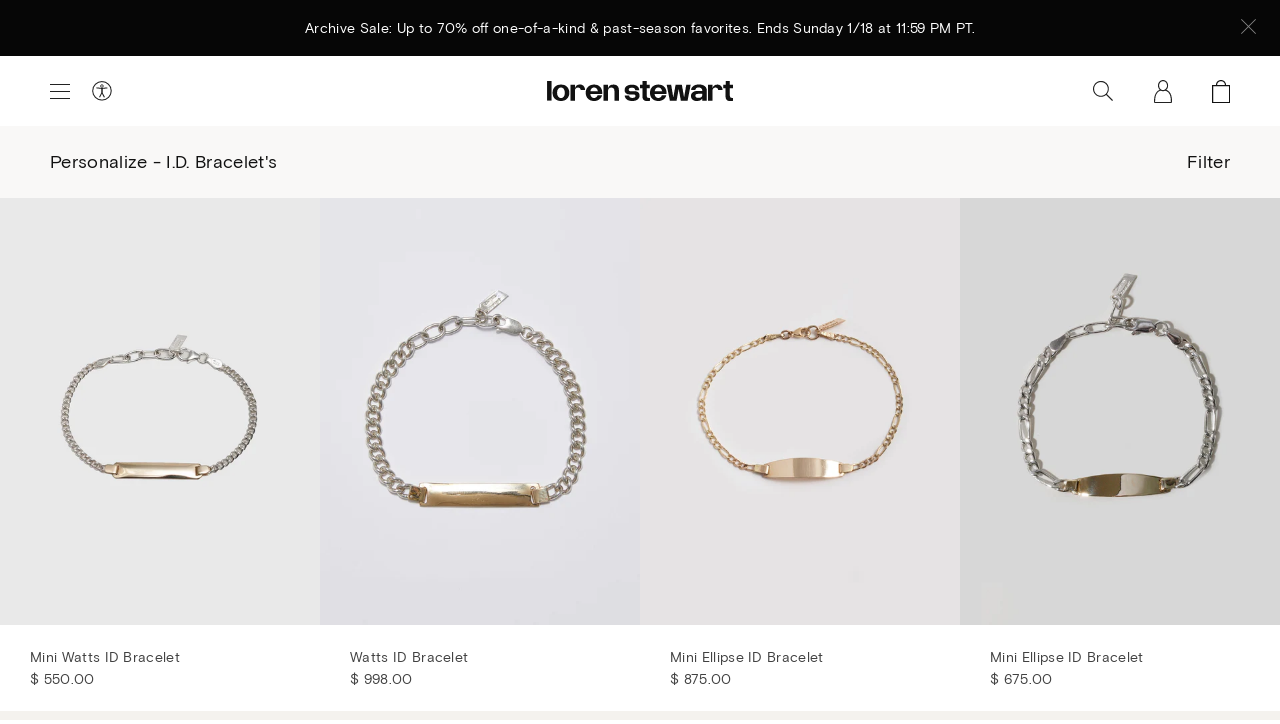

--- FILE ---
content_type: text/html; charset=utf-8
request_url: https://www.lorenstewart.com/collections/personalize-i-d-bracelets
body_size: 18920
content:
<!DOCTYPE html>
<html class="no-js" lang="en">
<head>
	<meta charset="utf-8">
	<meta name="viewport" content="width=device-width,initial-scale=1,shrink-to-fit=no">
	<meta name="facebook-domain-verification" content="zyrmlm53yh5myrfqpq8jimmfbjhwhl" />
	<link rel="canonical" href="https://www.lorenstewart.com/collections/personalize-i-d-bracelets">
	
	
	<title>Personalize - I.D. Bracelet&#39;s
	
	
	
	
	
	&ndash; Loren Stewart</title>
	
	
	
	
	<link rel="shortcut icon" href="//www.lorenstewart.com/cdn/shop/files/favicon_d5cfc7ca-a128-4c77-a883-4a9873eb7026_small.png?v=1614370901" type="image/png">
	
	
	<!-- /snippets/social-meta-tags.liquid -->




<meta property="og:site_name" content="Loren Stewart ">
<meta property="og:url" content="https://www.lorenstewart.com/collections/personalize-i-d-bracelets">
<meta property="og:title" content="Personalize - I.D. Bracelet's">
<meta property="og:type" content="product.group">
<meta property="og:description" content="Loren Stewart creates classic and nostalgic jewelry with a renewed experimental bite. We are attracted to the properties and possibilities of gold and precious materials.">

<meta property="og:image" content="http://www.lorenstewart.com/cdn/shop/files/social-image_1200x1200.png?v=1614370901">
<meta property="og:image:secure_url" content="https://www.lorenstewart.com/cdn/shop/files/social-image_1200x1200.png?v=1614370901">


  <meta name="twitter:site" content="@lorenstewartla">

<meta name="twitter:card" content="summary_large_image">
<meta name="twitter:title" content="Personalize - I.D. Bracelet's">
<meta name="twitter:description" content="Loren Stewart creates classic and nostalgic jewelry with a renewed experimental bite. We are attracted to the properties and possibilities of gold and precious materials.">
 	
	
	<script>
    var theme = {
      strings: {
        addToCart: "Add to Bag",
        soldOut: "Sold Out",
        unavailable: "Unavailable",
        regularPrice: "Regular price",
        sale: "On Sale",
        showMore: "Show More",
        showLess: "Show Less",
        addressError: "Error looking up that address",
        addressNoResults: "No results for that address",
        addressQueryLimit: "You have exceeded the Google API usage limit. Consider upgrading to a \u003ca href=\"https:\/\/developers.google.com\/maps\/premium\/usage-limits\"\u003ePremium Plan\u003c\/a\u003e.",
        authError: "There was a problem authenticating your Google Maps account.",
        newWindow: "Opens in a new window.",
        external: "Opens external website.",
        newWindowExternal: "Opens external website in a new window."
      },
      moneyFormat: "$ {{amount}}",
      newsletterPopup: false
    }
    
    document.documentElement.className = document.documentElement.className.replace('no-js', 'js');
	</script>
  
	<script>window.performance && window.performance.mark && window.performance.mark('shopify.content_for_header.start');</script><meta name="google-site-verification" content="0iPzsyDDFM5LjwQrp-EJ6SZ0TG8emdXSVsPuoQaz-C4">
<meta id="shopify-digital-wallet" name="shopify-digital-wallet" content="/6309289/digital_wallets/dialog">
<meta name="shopify-checkout-api-token" content="a096504fc57d1d4326f7800ddd1ad200">
<meta id="in-context-paypal-metadata" data-shop-id="6309289" data-venmo-supported="false" data-environment="production" data-locale="en_US" data-paypal-v4="true" data-currency="USD">
<link rel="alternate" type="application/atom+xml" title="Feed" href="/collections/personalize-i-d-bracelets.atom" />
<link rel="alternate" type="application/json+oembed" href="https://www.lorenstewart.com/collections/personalize-i-d-bracelets.oembed">
<script async="async" src="/checkouts/internal/preloads.js?locale=en-US"></script>
<link rel="preconnect" href="https://shop.app" crossorigin="anonymous">
<script async="async" src="https://shop.app/checkouts/internal/preloads.js?locale=en-US&shop_id=6309289" crossorigin="anonymous"></script>
<script id="apple-pay-shop-capabilities" type="application/json">{"shopId":6309289,"countryCode":"US","currencyCode":"USD","merchantCapabilities":["supports3DS"],"merchantId":"gid:\/\/shopify\/Shop\/6309289","merchantName":"Loren Stewart ","requiredBillingContactFields":["postalAddress","email","phone"],"requiredShippingContactFields":["postalAddress","email","phone"],"shippingType":"shipping","supportedNetworks":["visa","masterCard","amex","discover","elo","jcb"],"total":{"type":"pending","label":"Loren Stewart ","amount":"1.00"},"shopifyPaymentsEnabled":true,"supportsSubscriptions":true}</script>
<script id="shopify-features" type="application/json">{"accessToken":"a096504fc57d1d4326f7800ddd1ad200","betas":["rich-media-storefront-analytics"],"domain":"www.lorenstewart.com","predictiveSearch":true,"shopId":6309289,"locale":"en"}</script>
<script>var Shopify = Shopify || {};
Shopify.shop = "loren-stewart.myshopify.com";
Shopify.locale = "en";
Shopify.currency = {"active":"USD","rate":"1.0"};
Shopify.country = "US";
Shopify.theme = {"name":"Copy of Copy of Copy of Copy of HOLIDAY 2025 RE...","id":132019224673,"schema_name":"Loren Stewart","schema_version":"1.0.0","theme_store_id":null,"role":"main"};
Shopify.theme.handle = "null";
Shopify.theme.style = {"id":null,"handle":null};
Shopify.cdnHost = "www.lorenstewart.com/cdn";
Shopify.routes = Shopify.routes || {};
Shopify.routes.root = "/";</script>
<script type="module">!function(o){(o.Shopify=o.Shopify||{}).modules=!0}(window);</script>
<script>!function(o){function n(){var o=[];function n(){o.push(Array.prototype.slice.apply(arguments))}return n.q=o,n}var t=o.Shopify=o.Shopify||{};t.loadFeatures=n(),t.autoloadFeatures=n()}(window);</script>
<script>
  window.ShopifyPay = window.ShopifyPay || {};
  window.ShopifyPay.apiHost = "shop.app\/pay";
  window.ShopifyPay.redirectState = null;
</script>
<script id="shop-js-analytics" type="application/json">{"pageType":"collection"}</script>
<script defer="defer" async type="module" src="//www.lorenstewart.com/cdn/shopifycloud/shop-js/modules/v2/client.init-shop-cart-sync_C5BV16lS.en.esm.js"></script>
<script defer="defer" async type="module" src="//www.lorenstewart.com/cdn/shopifycloud/shop-js/modules/v2/chunk.common_CygWptCX.esm.js"></script>
<script type="module">
  await import("//www.lorenstewart.com/cdn/shopifycloud/shop-js/modules/v2/client.init-shop-cart-sync_C5BV16lS.en.esm.js");
await import("//www.lorenstewart.com/cdn/shopifycloud/shop-js/modules/v2/chunk.common_CygWptCX.esm.js");

  window.Shopify.SignInWithShop?.initShopCartSync?.({"fedCMEnabled":true,"windoidEnabled":true});

</script>
<script>
  window.Shopify = window.Shopify || {};
  if (!window.Shopify.featureAssets) window.Shopify.featureAssets = {};
  window.Shopify.featureAssets['shop-js'] = {"shop-cart-sync":["modules/v2/client.shop-cart-sync_ZFArdW7E.en.esm.js","modules/v2/chunk.common_CygWptCX.esm.js"],"init-fed-cm":["modules/v2/client.init-fed-cm_CmiC4vf6.en.esm.js","modules/v2/chunk.common_CygWptCX.esm.js"],"shop-button":["modules/v2/client.shop-button_tlx5R9nI.en.esm.js","modules/v2/chunk.common_CygWptCX.esm.js"],"shop-cash-offers":["modules/v2/client.shop-cash-offers_DOA2yAJr.en.esm.js","modules/v2/chunk.common_CygWptCX.esm.js","modules/v2/chunk.modal_D71HUcav.esm.js"],"init-windoid":["modules/v2/client.init-windoid_sURxWdc1.en.esm.js","modules/v2/chunk.common_CygWptCX.esm.js"],"shop-toast-manager":["modules/v2/client.shop-toast-manager_ClPi3nE9.en.esm.js","modules/v2/chunk.common_CygWptCX.esm.js"],"init-shop-email-lookup-coordinator":["modules/v2/client.init-shop-email-lookup-coordinator_B8hsDcYM.en.esm.js","modules/v2/chunk.common_CygWptCX.esm.js"],"init-shop-cart-sync":["modules/v2/client.init-shop-cart-sync_C5BV16lS.en.esm.js","modules/v2/chunk.common_CygWptCX.esm.js"],"avatar":["modules/v2/client.avatar_BTnouDA3.en.esm.js"],"pay-button":["modules/v2/client.pay-button_FdsNuTd3.en.esm.js","modules/v2/chunk.common_CygWptCX.esm.js"],"init-customer-accounts":["modules/v2/client.init-customer-accounts_DxDtT_ad.en.esm.js","modules/v2/client.shop-login-button_C5VAVYt1.en.esm.js","modules/v2/chunk.common_CygWptCX.esm.js","modules/v2/chunk.modal_D71HUcav.esm.js"],"init-shop-for-new-customer-accounts":["modules/v2/client.init-shop-for-new-customer-accounts_ChsxoAhi.en.esm.js","modules/v2/client.shop-login-button_C5VAVYt1.en.esm.js","modules/v2/chunk.common_CygWptCX.esm.js","modules/v2/chunk.modal_D71HUcav.esm.js"],"shop-login-button":["modules/v2/client.shop-login-button_C5VAVYt1.en.esm.js","modules/v2/chunk.common_CygWptCX.esm.js","modules/v2/chunk.modal_D71HUcav.esm.js"],"init-customer-accounts-sign-up":["modules/v2/client.init-customer-accounts-sign-up_CPSyQ0Tj.en.esm.js","modules/v2/client.shop-login-button_C5VAVYt1.en.esm.js","modules/v2/chunk.common_CygWptCX.esm.js","modules/v2/chunk.modal_D71HUcav.esm.js"],"shop-follow-button":["modules/v2/client.shop-follow-button_Cva4Ekp9.en.esm.js","modules/v2/chunk.common_CygWptCX.esm.js","modules/v2/chunk.modal_D71HUcav.esm.js"],"checkout-modal":["modules/v2/client.checkout-modal_BPM8l0SH.en.esm.js","modules/v2/chunk.common_CygWptCX.esm.js","modules/v2/chunk.modal_D71HUcav.esm.js"],"lead-capture":["modules/v2/client.lead-capture_Bi8yE_yS.en.esm.js","modules/v2/chunk.common_CygWptCX.esm.js","modules/v2/chunk.modal_D71HUcav.esm.js"],"shop-login":["modules/v2/client.shop-login_D6lNrXab.en.esm.js","modules/v2/chunk.common_CygWptCX.esm.js","modules/v2/chunk.modal_D71HUcav.esm.js"],"payment-terms":["modules/v2/client.payment-terms_CZxnsJam.en.esm.js","modules/v2/chunk.common_CygWptCX.esm.js","modules/v2/chunk.modal_D71HUcav.esm.js"]};
</script>
<script>(function() {
  var isLoaded = false;
  function asyncLoad() {
    if (isLoaded) return;
    isLoaded = true;
    var urls = ["\/\/d1liekpayvooaz.cloudfront.net\/apps\/customizery\/customizery.js?shop=loren-stewart.myshopify.com","https:\/\/preorder.conversionbear.com\/widget\/widget.js?shop=loren-stewart.myshopify.com","https:\/\/cdn.attn.tv\/lorenstewart\/dtag.js?shop=loren-stewart.myshopify.com","https:\/\/shopify-widget.route.com\/shopify.widget.js?shop=loren-stewart.myshopify.com","\/\/sfo2.digitaloceanspaces.com\/woohoo\/public\/script\/29615\/script.js?1759279871\u0026shop=loren-stewart.myshopify.com","\/\/backinstock.useamp.com\/widget\/13914_1767154102.js?category=bis\u0026v=6\u0026shop=loren-stewart.myshopify.com"];
    for (var i = 0; i < urls.length; i++) {
      var s = document.createElement('script');
      s.type = 'text/javascript';
      s.async = true;
      s.src = urls[i];
      var x = document.getElementsByTagName('script')[0];
      x.parentNode.insertBefore(s, x);
    }
  };
  if(window.attachEvent) {
    window.attachEvent('onload', asyncLoad);
  } else {
    window.addEventListener('load', asyncLoad, false);
  }
})();</script>
<script id="__st">var __st={"a":6309289,"offset":-28800,"reqid":"d117626d-9f08-44f5-a936-43bdd35a0909-1768698501","pageurl":"www.lorenstewart.com\/collections\/personalize-i-d-bracelets","u":"0ed85a33a403","p":"collection","rtyp":"collection","rid":299429003361};</script>
<script>window.ShopifyPaypalV4VisibilityTracking = true;</script>
<script id="captcha-bootstrap">!function(){'use strict';const t='contact',e='account',n='new_comment',o=[[t,t],['blogs',n],['comments',n],[t,'customer']],c=[[e,'customer_login'],[e,'guest_login'],[e,'recover_customer_password'],[e,'create_customer']],r=t=>t.map((([t,e])=>`form[action*='/${t}']:not([data-nocaptcha='true']) input[name='form_type'][value='${e}']`)).join(','),a=t=>()=>t?[...document.querySelectorAll(t)].map((t=>t.form)):[];function s(){const t=[...o],e=r(t);return a(e)}const i='password',u='form_key',d=['recaptcha-v3-token','g-recaptcha-response','h-captcha-response',i],f=()=>{try{return window.sessionStorage}catch{return}},m='__shopify_v',_=t=>t.elements[u];function p(t,e,n=!1){try{const o=window.sessionStorage,c=JSON.parse(o.getItem(e)),{data:r}=function(t){const{data:e,action:n}=t;return t[m]||n?{data:e,action:n}:{data:t,action:n}}(c);for(const[e,n]of Object.entries(r))t.elements[e]&&(t.elements[e].value=n);n&&o.removeItem(e)}catch(o){console.error('form repopulation failed',{error:o})}}const l='form_type',E='cptcha';function T(t){t.dataset[E]=!0}const w=window,h=w.document,L='Shopify',v='ce_forms',y='captcha';let A=!1;((t,e)=>{const n=(g='f06e6c50-85a8-45c8-87d0-21a2b65856fe',I='https://cdn.shopify.com/shopifycloud/storefront-forms-hcaptcha/ce_storefront_forms_captcha_hcaptcha.v1.5.2.iife.js',D={infoText:'Protected by hCaptcha',privacyText:'Privacy',termsText:'Terms'},(t,e,n)=>{const o=w[L][v],c=o.bindForm;if(c)return c(t,g,e,D).then(n);var r;o.q.push([[t,g,e,D],n]),r=I,A||(h.body.append(Object.assign(h.createElement('script'),{id:'captcha-provider',async:!0,src:r})),A=!0)});var g,I,D;w[L]=w[L]||{},w[L][v]=w[L][v]||{},w[L][v].q=[],w[L][y]=w[L][y]||{},w[L][y].protect=function(t,e){n(t,void 0,e),T(t)},Object.freeze(w[L][y]),function(t,e,n,w,h,L){const[v,y,A,g]=function(t,e,n){const i=e?o:[],u=t?c:[],d=[...i,...u],f=r(d),m=r(i),_=r(d.filter((([t,e])=>n.includes(e))));return[a(f),a(m),a(_),s()]}(w,h,L),I=t=>{const e=t.target;return e instanceof HTMLFormElement?e:e&&e.form},D=t=>v().includes(t);t.addEventListener('submit',(t=>{const e=I(t);if(!e)return;const n=D(e)&&!e.dataset.hcaptchaBound&&!e.dataset.recaptchaBound,o=_(e),c=g().includes(e)&&(!o||!o.value);(n||c)&&t.preventDefault(),c&&!n&&(function(t){try{if(!f())return;!function(t){const e=f();if(!e)return;const n=_(t);if(!n)return;const o=n.value;o&&e.removeItem(o)}(t);const e=Array.from(Array(32),(()=>Math.random().toString(36)[2])).join('');!function(t,e){_(t)||t.append(Object.assign(document.createElement('input'),{type:'hidden',name:u})),t.elements[u].value=e}(t,e),function(t,e){const n=f();if(!n)return;const o=[...t.querySelectorAll(`input[type='${i}']`)].map((({name:t})=>t)),c=[...d,...o],r={};for(const[a,s]of new FormData(t).entries())c.includes(a)||(r[a]=s);n.setItem(e,JSON.stringify({[m]:1,action:t.action,data:r}))}(t,e)}catch(e){console.error('failed to persist form',e)}}(e),e.submit())}));const S=(t,e)=>{t&&!t.dataset[E]&&(n(t,e.some((e=>e===t))),T(t))};for(const o of['focusin','change'])t.addEventListener(o,(t=>{const e=I(t);D(e)&&S(e,y())}));const B=e.get('form_key'),M=e.get(l),P=B&&M;t.addEventListener('DOMContentLoaded',(()=>{const t=y();if(P)for(const e of t)e.elements[l].value===M&&p(e,B);[...new Set([...A(),...v().filter((t=>'true'===t.dataset.shopifyCaptcha))])].forEach((e=>S(e,t)))}))}(h,new URLSearchParams(w.location.search),n,t,e,['guest_login'])})(!0,!0)}();</script>
<script integrity="sha256-4kQ18oKyAcykRKYeNunJcIwy7WH5gtpwJnB7kiuLZ1E=" data-source-attribution="shopify.loadfeatures" defer="defer" src="//www.lorenstewart.com/cdn/shopifycloud/storefront/assets/storefront/load_feature-a0a9edcb.js" crossorigin="anonymous"></script>
<script crossorigin="anonymous" defer="defer" src="//www.lorenstewart.com/cdn/shopifycloud/storefront/assets/shopify_pay/storefront-65b4c6d7.js?v=20250812"></script>
<script data-source-attribution="shopify.dynamic_checkout.dynamic.init">var Shopify=Shopify||{};Shopify.PaymentButton=Shopify.PaymentButton||{isStorefrontPortableWallets:!0,init:function(){window.Shopify.PaymentButton.init=function(){};var t=document.createElement("script");t.src="https://www.lorenstewart.com/cdn/shopifycloud/portable-wallets/latest/portable-wallets.en.js",t.type="module",document.head.appendChild(t)}};
</script>
<script data-source-attribution="shopify.dynamic_checkout.buyer_consent">
  function portableWalletsHideBuyerConsent(e){var t=document.getElementById("shopify-buyer-consent"),n=document.getElementById("shopify-subscription-policy-button");t&&n&&(t.classList.add("hidden"),t.setAttribute("aria-hidden","true"),n.removeEventListener("click",e))}function portableWalletsShowBuyerConsent(e){var t=document.getElementById("shopify-buyer-consent"),n=document.getElementById("shopify-subscription-policy-button");t&&n&&(t.classList.remove("hidden"),t.removeAttribute("aria-hidden"),n.addEventListener("click",e))}window.Shopify?.PaymentButton&&(window.Shopify.PaymentButton.hideBuyerConsent=portableWalletsHideBuyerConsent,window.Shopify.PaymentButton.showBuyerConsent=portableWalletsShowBuyerConsent);
</script>
<script data-source-attribution="shopify.dynamic_checkout.cart.bootstrap">document.addEventListener("DOMContentLoaded",(function(){function t(){return document.querySelector("shopify-accelerated-checkout-cart, shopify-accelerated-checkout")}if(t())Shopify.PaymentButton.init();else{new MutationObserver((function(e,n){t()&&(Shopify.PaymentButton.init(),n.disconnect())})).observe(document.body,{childList:!0,subtree:!0})}}));
</script>
<script id='scb4127' type='text/javascript' async='' src='https://www.lorenstewart.com/cdn/shopifycloud/privacy-banner/storefront-banner.js'></script><link id="shopify-accelerated-checkout-styles" rel="stylesheet" media="screen" href="https://www.lorenstewart.com/cdn/shopifycloud/portable-wallets/latest/accelerated-checkout-backwards-compat.css" crossorigin="anonymous">
<style id="shopify-accelerated-checkout-cart">
        #shopify-buyer-consent {
  margin-top: 1em;
  display: inline-block;
  width: 100%;
}

#shopify-buyer-consent.hidden {
  display: none;
}

#shopify-subscription-policy-button {
  background: none;
  border: none;
  padding: 0;
  text-decoration: underline;
  font-size: inherit;
  cursor: pointer;
}

#shopify-subscription-policy-button::before {
  box-shadow: none;
}

      </style>

<script>window.performance && window.performance.mark && window.performance.mark('shopify.content_for_header.end');</script>

	<link href="//www.lorenstewart.com/cdn/shop/t/194/assets/theme.css?v=55396805903342986531767326054" rel="stylesheet" type="text/css" media="all" />	
<!-- BEGIN app block: shopify://apps/klaviyo-email-marketing-sms/blocks/klaviyo-onsite-embed/2632fe16-c075-4321-a88b-50b567f42507 -->












  <script async src="https://static.klaviyo.com/onsite/js/W6geW3/klaviyo.js?company_id=W6geW3"></script>
  <script>!function(){if(!window.klaviyo){window._klOnsite=window._klOnsite||[];try{window.klaviyo=new Proxy({},{get:function(n,i){return"push"===i?function(){var n;(n=window._klOnsite).push.apply(n,arguments)}:function(){for(var n=arguments.length,o=new Array(n),w=0;w<n;w++)o[w]=arguments[w];var t="function"==typeof o[o.length-1]?o.pop():void 0,e=new Promise((function(n){window._klOnsite.push([i].concat(o,[function(i){t&&t(i),n(i)}]))}));return e}}})}catch(n){window.klaviyo=window.klaviyo||[],window.klaviyo.push=function(){var n;(n=window._klOnsite).push.apply(n,arguments)}}}}();</script>

  




  <script>
    window.klaviyoReviewsProductDesignMode = false
  </script>







<!-- END app block --><!-- BEGIN app block: shopify://apps/attentive/blocks/attn-tag/8df62c72-8fe4-407e-a5b3-72132be30a0d --><script type="text/javascript" src="https://cdn.attn.tv/lorenstewart/dtag.js?source=app-embed" defer="defer"></script>


<!-- END app block --><script src="https://cdn.shopify.com/extensions/5f51070a-5913-41fd-8032-c8ce18110a3b/1.17.0/assets/widget.js" type="text/javascript" defer="defer"></script>
<script src="https://cdn.shopify.com/extensions/019bbea2-2c95-7916-8bba-1dc7b2fb9dfe/loop-returns-339/assets/onstore-block.js" type="text/javascript" defer="defer"></script>
<link href="https://cdn.shopify.com/extensions/019bbea2-2c95-7916-8bba-1dc7b2fb9dfe/loop-returns-339/assets/onstore-block.css" rel="stylesheet" type="text/css" media="all">
<link href="https://monorail-edge.shopifysvc.com" rel="dns-prefetch">
<script>(function(){if ("sendBeacon" in navigator && "performance" in window) {try {var session_token_from_headers = performance.getEntriesByType('navigation')[0].serverTiming.find(x => x.name == '_s').description;} catch {var session_token_from_headers = undefined;}var session_cookie_matches = document.cookie.match(/_shopify_s=([^;]*)/);var session_token_from_cookie = session_cookie_matches && session_cookie_matches.length === 2 ? session_cookie_matches[1] : "";var session_token = session_token_from_headers || session_token_from_cookie || "";function handle_abandonment_event(e) {var entries = performance.getEntries().filter(function(entry) {return /monorail-edge.shopifysvc.com/.test(entry.name);});if (!window.abandonment_tracked && entries.length === 0) {window.abandonment_tracked = true;var currentMs = Date.now();var navigation_start = performance.timing.navigationStart;var payload = {shop_id: 6309289,url: window.location.href,navigation_start,duration: currentMs - navigation_start,session_token,page_type: "collection"};window.navigator.sendBeacon("https://monorail-edge.shopifysvc.com/v1/produce", JSON.stringify({schema_id: "online_store_buyer_site_abandonment/1.1",payload: payload,metadata: {event_created_at_ms: currentMs,event_sent_at_ms: currentMs}}));}}window.addEventListener('pagehide', handle_abandonment_event);}}());</script>
<script id="web-pixels-manager-setup">(function e(e,d,r,n,o){if(void 0===o&&(o={}),!Boolean(null===(a=null===(i=window.Shopify)||void 0===i?void 0:i.analytics)||void 0===a?void 0:a.replayQueue)){var i,a;window.Shopify=window.Shopify||{};var t=window.Shopify;t.analytics=t.analytics||{};var s=t.analytics;s.replayQueue=[],s.publish=function(e,d,r){return s.replayQueue.push([e,d,r]),!0};try{self.performance.mark("wpm:start")}catch(e){}var l=function(){var e={modern:/Edge?\/(1{2}[4-9]|1[2-9]\d|[2-9]\d{2}|\d{4,})\.\d+(\.\d+|)|Firefox\/(1{2}[4-9]|1[2-9]\d|[2-9]\d{2}|\d{4,})\.\d+(\.\d+|)|Chrom(ium|e)\/(9{2}|\d{3,})\.\d+(\.\d+|)|(Maci|X1{2}).+ Version\/(15\.\d+|(1[6-9]|[2-9]\d|\d{3,})\.\d+)([,.]\d+|)( \(\w+\)|)( Mobile\/\w+|) Safari\/|Chrome.+OPR\/(9{2}|\d{3,})\.\d+\.\d+|(CPU[ +]OS|iPhone[ +]OS|CPU[ +]iPhone|CPU IPhone OS|CPU iPad OS)[ +]+(15[._]\d+|(1[6-9]|[2-9]\d|\d{3,})[._]\d+)([._]\d+|)|Android:?[ /-](13[3-9]|1[4-9]\d|[2-9]\d{2}|\d{4,})(\.\d+|)(\.\d+|)|Android.+Firefox\/(13[5-9]|1[4-9]\d|[2-9]\d{2}|\d{4,})\.\d+(\.\d+|)|Android.+Chrom(ium|e)\/(13[3-9]|1[4-9]\d|[2-9]\d{2}|\d{4,})\.\d+(\.\d+|)|SamsungBrowser\/([2-9]\d|\d{3,})\.\d+/,legacy:/Edge?\/(1[6-9]|[2-9]\d|\d{3,})\.\d+(\.\d+|)|Firefox\/(5[4-9]|[6-9]\d|\d{3,})\.\d+(\.\d+|)|Chrom(ium|e)\/(5[1-9]|[6-9]\d|\d{3,})\.\d+(\.\d+|)([\d.]+$|.*Safari\/(?![\d.]+ Edge\/[\d.]+$))|(Maci|X1{2}).+ Version\/(10\.\d+|(1[1-9]|[2-9]\d|\d{3,})\.\d+)([,.]\d+|)( \(\w+\)|)( Mobile\/\w+|) Safari\/|Chrome.+OPR\/(3[89]|[4-9]\d|\d{3,})\.\d+\.\d+|(CPU[ +]OS|iPhone[ +]OS|CPU[ +]iPhone|CPU IPhone OS|CPU iPad OS)[ +]+(10[._]\d+|(1[1-9]|[2-9]\d|\d{3,})[._]\d+)([._]\d+|)|Android:?[ /-](13[3-9]|1[4-9]\d|[2-9]\d{2}|\d{4,})(\.\d+|)(\.\d+|)|Mobile Safari.+OPR\/([89]\d|\d{3,})\.\d+\.\d+|Android.+Firefox\/(13[5-9]|1[4-9]\d|[2-9]\d{2}|\d{4,})\.\d+(\.\d+|)|Android.+Chrom(ium|e)\/(13[3-9]|1[4-9]\d|[2-9]\d{2}|\d{4,})\.\d+(\.\d+|)|Android.+(UC? ?Browser|UCWEB|U3)[ /]?(15\.([5-9]|\d{2,})|(1[6-9]|[2-9]\d|\d{3,})\.\d+)\.\d+|SamsungBrowser\/(5\.\d+|([6-9]|\d{2,})\.\d+)|Android.+MQ{2}Browser\/(14(\.(9|\d{2,})|)|(1[5-9]|[2-9]\d|\d{3,})(\.\d+|))(\.\d+|)|K[Aa][Ii]OS\/(3\.\d+|([4-9]|\d{2,})\.\d+)(\.\d+|)/},d=e.modern,r=e.legacy,n=navigator.userAgent;return n.match(d)?"modern":n.match(r)?"legacy":"unknown"}(),u="modern"===l?"modern":"legacy",c=(null!=n?n:{modern:"",legacy:""})[u],f=function(e){return[e.baseUrl,"/wpm","/b",e.hashVersion,"modern"===e.buildTarget?"m":"l",".js"].join("")}({baseUrl:d,hashVersion:r,buildTarget:u}),m=function(e){var d=e.version,r=e.bundleTarget,n=e.surface,o=e.pageUrl,i=e.monorailEndpoint;return{emit:function(e){var a=e.status,t=e.errorMsg,s=(new Date).getTime(),l=JSON.stringify({metadata:{event_sent_at_ms:s},events:[{schema_id:"web_pixels_manager_load/3.1",payload:{version:d,bundle_target:r,page_url:o,status:a,surface:n,error_msg:t},metadata:{event_created_at_ms:s}}]});if(!i)return console&&console.warn&&console.warn("[Web Pixels Manager] No Monorail endpoint provided, skipping logging."),!1;try{return self.navigator.sendBeacon.bind(self.navigator)(i,l)}catch(e){}var u=new XMLHttpRequest;try{return u.open("POST",i,!0),u.setRequestHeader("Content-Type","text/plain"),u.send(l),!0}catch(e){return console&&console.warn&&console.warn("[Web Pixels Manager] Got an unhandled error while logging to Monorail."),!1}}}}({version:r,bundleTarget:l,surface:e.surface,pageUrl:self.location.href,monorailEndpoint:e.monorailEndpoint});try{o.browserTarget=l,function(e){var d=e.src,r=e.async,n=void 0===r||r,o=e.onload,i=e.onerror,a=e.sri,t=e.scriptDataAttributes,s=void 0===t?{}:t,l=document.createElement("script"),u=document.querySelector("head"),c=document.querySelector("body");if(l.async=n,l.src=d,a&&(l.integrity=a,l.crossOrigin="anonymous"),s)for(var f in s)if(Object.prototype.hasOwnProperty.call(s,f))try{l.dataset[f]=s[f]}catch(e){}if(o&&l.addEventListener("load",o),i&&l.addEventListener("error",i),u)u.appendChild(l);else{if(!c)throw new Error("Did not find a head or body element to append the script");c.appendChild(l)}}({src:f,async:!0,onload:function(){if(!function(){var e,d;return Boolean(null===(d=null===(e=window.Shopify)||void 0===e?void 0:e.analytics)||void 0===d?void 0:d.initialized)}()){var d=window.webPixelsManager.init(e)||void 0;if(d){var r=window.Shopify.analytics;r.replayQueue.forEach((function(e){var r=e[0],n=e[1],o=e[2];d.publishCustomEvent(r,n,o)})),r.replayQueue=[],r.publish=d.publishCustomEvent,r.visitor=d.visitor,r.initialized=!0}}},onerror:function(){return m.emit({status:"failed",errorMsg:"".concat(f," has failed to load")})},sri:function(e){var d=/^sha384-[A-Za-z0-9+/=]+$/;return"string"==typeof e&&d.test(e)}(c)?c:"",scriptDataAttributes:o}),m.emit({status:"loading"})}catch(e){m.emit({status:"failed",errorMsg:(null==e?void 0:e.message)||"Unknown error"})}}})({shopId: 6309289,storefrontBaseUrl: "https://www.lorenstewart.com",extensionsBaseUrl: "https://extensions.shopifycdn.com/cdn/shopifycloud/web-pixels-manager",monorailEndpoint: "https://monorail-edge.shopifysvc.com/unstable/produce_batch",surface: "storefront-renderer",enabledBetaFlags: ["2dca8a86"],webPixelsConfigList: [{"id":"793804897","configuration":"{\"accountID\":\"W6geW3\",\"webPixelConfig\":\"eyJlbmFibGVBZGRlZFRvQ2FydEV2ZW50cyI6IHRydWV9\"}","eventPayloadVersion":"v1","runtimeContext":"STRICT","scriptVersion":"524f6c1ee37bacdca7657a665bdca589","type":"APP","apiClientId":123074,"privacyPurposes":["ANALYTICS","MARKETING"],"dataSharingAdjustments":{"protectedCustomerApprovalScopes":["read_customer_address","read_customer_email","read_customer_name","read_customer_personal_data","read_customer_phone"]}},{"id":"469008481","configuration":"{\"shopId\":\"loren-stewart.myshopify.com\"}","eventPayloadVersion":"v1","runtimeContext":"STRICT","scriptVersion":"674c31de9c131805829c42a983792da6","type":"APP","apiClientId":2753413,"privacyPurposes":["ANALYTICS","MARKETING","SALE_OF_DATA"],"dataSharingAdjustments":{"protectedCustomerApprovalScopes":["read_customer_address","read_customer_email","read_customer_name","read_customer_personal_data","read_customer_phone"]}},{"id":"193691745","configuration":"{\"config\":\"{\\\"pixel_id\\\":\\\"G-1HNWD0PEVY\\\",\\\"google_tag_ids\\\":[\\\"G-1HNWD0PEVY\\\",\\\"AW-802780952\\\",\\\"GT-PHPCD65\\\"],\\\"target_country\\\":\\\"US\\\",\\\"gtag_events\\\":[{\\\"type\\\":\\\"begin_checkout\\\",\\\"action_label\\\":[\\\"G-1HNWD0PEVY\\\",\\\"AW-802780952\\\/mw2wCIbI0ZUBEJju5f4C\\\"]},{\\\"type\\\":\\\"search\\\",\\\"action_label\\\":[\\\"G-1HNWD0PEVY\\\",\\\"AW-802780952\\\/lEolCInI0ZUBEJju5f4C\\\"]},{\\\"type\\\":\\\"view_item\\\",\\\"action_label\\\":[\\\"G-1HNWD0PEVY\\\",\\\"AW-802780952\\\/O1qiCIDI0ZUBEJju5f4C\\\",\\\"MC-WW1VPZC1R2\\\"]},{\\\"type\\\":\\\"purchase\\\",\\\"action_label\\\":[\\\"G-1HNWD0PEVY\\\",\\\"AW-802780952\\\/xqluCP3H0ZUBEJju5f4C\\\",\\\"MC-WW1VPZC1R2\\\"]},{\\\"type\\\":\\\"page_view\\\",\\\"action_label\\\":[\\\"G-1HNWD0PEVY\\\",\\\"AW-802780952\\\/QuRHCPrH0ZUBEJju5f4C\\\",\\\"MC-WW1VPZC1R2\\\"]},{\\\"type\\\":\\\"add_payment_info\\\",\\\"action_label\\\":[\\\"G-1HNWD0PEVY\\\",\\\"AW-802780952\\\/hr2qCIzI0ZUBEJju5f4C\\\"]},{\\\"type\\\":\\\"add_to_cart\\\",\\\"action_label\\\":[\\\"G-1HNWD0PEVY\\\",\\\"AW-802780952\\\/bqXOCIPI0ZUBEJju5f4C\\\"]}],\\\"enable_monitoring_mode\\\":false}\"}","eventPayloadVersion":"v1","runtimeContext":"OPEN","scriptVersion":"b2a88bafab3e21179ed38636efcd8a93","type":"APP","apiClientId":1780363,"privacyPurposes":[],"dataSharingAdjustments":{"protectedCustomerApprovalScopes":["read_customer_address","read_customer_email","read_customer_name","read_customer_personal_data","read_customer_phone"]}},{"id":"108331105","configuration":"{\"env\":\"prod\"}","eventPayloadVersion":"v1","runtimeContext":"LAX","scriptVersion":"1a41e1eca09c95376c0b4a84ae3b11ef","type":"APP","apiClientId":3977633,"privacyPurposes":["ANALYTICS","MARKETING"],"dataSharingAdjustments":{"protectedCustomerApprovalScopes":["read_customer_address","read_customer_email","read_customer_name","read_customer_personal_data","read_customer_phone"]}},{"id":"63602785","configuration":"{\"pixel_id\":\"119780222004805\",\"pixel_type\":\"facebook_pixel\",\"metaapp_system_user_token\":\"-\"}","eventPayloadVersion":"v1","runtimeContext":"OPEN","scriptVersion":"ca16bc87fe92b6042fbaa3acc2fbdaa6","type":"APP","apiClientId":2329312,"privacyPurposes":["ANALYTICS","MARKETING","SALE_OF_DATA"],"dataSharingAdjustments":{"protectedCustomerApprovalScopes":["read_customer_address","read_customer_email","read_customer_name","read_customer_personal_data","read_customer_phone"]}},{"id":"26017889","configuration":"{\"tagID\":\"2613370080380\"}","eventPayloadVersion":"v1","runtimeContext":"STRICT","scriptVersion":"18031546ee651571ed29edbe71a3550b","type":"APP","apiClientId":3009811,"privacyPurposes":["ANALYTICS","MARKETING","SALE_OF_DATA"],"dataSharingAdjustments":{"protectedCustomerApprovalScopes":["read_customer_address","read_customer_email","read_customer_name","read_customer_personal_data","read_customer_phone"]}},{"id":"shopify-app-pixel","configuration":"{}","eventPayloadVersion":"v1","runtimeContext":"STRICT","scriptVersion":"0450","apiClientId":"shopify-pixel","type":"APP","privacyPurposes":["ANALYTICS","MARKETING"]},{"id":"shopify-custom-pixel","eventPayloadVersion":"v1","runtimeContext":"LAX","scriptVersion":"0450","apiClientId":"shopify-pixel","type":"CUSTOM","privacyPurposes":["ANALYTICS","MARKETING"]}],isMerchantRequest: false,initData: {"shop":{"name":"Loren Stewart ","paymentSettings":{"currencyCode":"USD"},"myshopifyDomain":"loren-stewart.myshopify.com","countryCode":"US","storefrontUrl":"https:\/\/www.lorenstewart.com"},"customer":null,"cart":null,"checkout":null,"productVariants":[],"purchasingCompany":null},},"https://www.lorenstewart.com/cdn","fcfee988w5aeb613cpc8e4bc33m6693e112",{"modern":"","legacy":""},{"shopId":"6309289","storefrontBaseUrl":"https:\/\/www.lorenstewart.com","extensionBaseUrl":"https:\/\/extensions.shopifycdn.com\/cdn\/shopifycloud\/web-pixels-manager","surface":"storefront-renderer","enabledBetaFlags":"[\"2dca8a86\"]","isMerchantRequest":"false","hashVersion":"fcfee988w5aeb613cpc8e4bc33m6693e112","publish":"custom","events":"[[\"page_viewed\",{}],[\"collection_viewed\",{\"collection\":{\"id\":\"299429003361\",\"title\":\"Personalize - I.D. Bracelet's\",\"productVariants\":[{\"price\":{\"amount\":550.0,\"currencyCode\":\"USD\"},\"product\":{\"title\":\"Mini Watts ID Bracelet\",\"vendor\":\"Loren Stewart\",\"id\":\"6903588683873\",\"untranslatedTitle\":\"Mini Watts ID Bracelet\",\"url\":\"\/products\/mini-watts-id-bracelet\",\"type\":\"Bracelets\"},\"id\":\"40577647411297\",\"image\":{\"src\":\"\/\/www.lorenstewart.com\/cdn\/shop\/files\/MG_9862_1280x1707_crop_center_f5e5c2c2-ef30-478e-9695-8790760f602d.jpg?v=1759789197\"},\"sku\":\"B11015-MIX-7\",\"title\":\"Default Title\",\"untranslatedTitle\":\"Default Title\"},{\"price\":{\"amount\":998.0,\"currencyCode\":\"USD\"},\"product\":{\"title\":\"Watts ID Bracelet\",\"vendor\":\"Loren Stewart\",\"id\":\"459351627\",\"untranslatedTitle\":\"Watts ID Bracelet\",\"url\":\"\/products\/watts-id-bracelet\",\"type\":\"Bracelets\"},\"id\":\"32829559275617\",\"image\":{\"src\":\"\/\/www.lorenstewart.com\/cdn\/shop\/products\/B0021img1.jpg?v=1651123677\"},\"sku\":\"B0021-MIX-8\",\"title\":\"Default Title\",\"untranslatedTitle\":\"Default Title\"},{\"price\":{\"amount\":875.0,\"currencyCode\":\"USD\"},\"product\":{\"title\":\"Mini Ellipse ID Bracelet\",\"vendor\":\"Loren Stewart\",\"id\":\"7279273541729\",\"untranslatedTitle\":\"Mini Ellipse ID Bracelet\",\"url\":\"\/products\/mini-ellipse-id-bracelet\",\"type\":\"Bracelets\"},\"id\":\"42081923924065\",\"image\":{\"src\":\"\/\/www.lorenstewart.com\/cdn\/shop\/files\/B11016-YG-7.jpg?v=1743021310\"},\"sku\":\"B11016-YG-7\",\"title\":\"Default Title\",\"untranslatedTitle\":\"Default Title\"},{\"price\":{\"amount\":675.0,\"currencyCode\":\"USD\"},\"product\":{\"title\":\"Mini Ellipse ID Bracelet\",\"vendor\":\"Loren Stewart\",\"id\":\"7316288864353\",\"untranslatedTitle\":\"Mini Ellipse ID Bracelet\",\"url\":\"\/products\/mini-ellipse-id-bracelet-1\",\"type\":\"Bracelets\"},\"id\":\"42219594547297\",\"image\":{\"src\":\"\/\/www.lorenstewart.com\/cdn\/shop\/files\/ellipse.png?v=1751480743\"},\"sku\":\"B11016-MIX-7\",\"title\":\"Default Title\",\"untranslatedTitle\":\"Default Title\"}]}}]]"});</script><script>
  window.ShopifyAnalytics = window.ShopifyAnalytics || {};
  window.ShopifyAnalytics.meta = window.ShopifyAnalytics.meta || {};
  window.ShopifyAnalytics.meta.currency = 'USD';
  var meta = {"products":[{"id":6903588683873,"gid":"gid:\/\/shopify\/Product\/6903588683873","vendor":"Loren Stewart","type":"Bracelets","handle":"mini-watts-id-bracelet","variants":[{"id":40577647411297,"price":55000,"name":"Mini Watts ID Bracelet","public_title":null,"sku":"B11015-MIX-7"}],"remote":false},{"id":459351627,"gid":"gid:\/\/shopify\/Product\/459351627","vendor":"Loren Stewart","type":"Bracelets","handle":"watts-id-bracelet","variants":[{"id":32829559275617,"price":99800,"name":"Watts ID Bracelet","public_title":null,"sku":"B0021-MIX-8"}],"remote":false},{"id":7279273541729,"gid":"gid:\/\/shopify\/Product\/7279273541729","vendor":"Loren Stewart","type":"Bracelets","handle":"mini-ellipse-id-bracelet","variants":[{"id":42081923924065,"price":87500,"name":"Mini Ellipse ID Bracelet","public_title":null,"sku":"B11016-YG-7"}],"remote":false},{"id":7316288864353,"gid":"gid:\/\/shopify\/Product\/7316288864353","vendor":"Loren Stewart","type":"Bracelets","handle":"mini-ellipse-id-bracelet-1","variants":[{"id":42219594547297,"price":67500,"name":"Mini Ellipse ID Bracelet","public_title":null,"sku":"B11016-MIX-7"}],"remote":false}],"page":{"pageType":"collection","resourceType":"collection","resourceId":299429003361,"requestId":"d117626d-9f08-44f5-a936-43bdd35a0909-1768698501"}};
  for (var attr in meta) {
    window.ShopifyAnalytics.meta[attr] = meta[attr];
  }
</script>
<script class="analytics">
  (function () {
    var customDocumentWrite = function(content) {
      var jquery = null;

      if (window.jQuery) {
        jquery = window.jQuery;
      } else if (window.Checkout && window.Checkout.$) {
        jquery = window.Checkout.$;
      }

      if (jquery) {
        jquery('body').append(content);
      }
    };

    var hasLoggedConversion = function(token) {
      if (token) {
        return document.cookie.indexOf('loggedConversion=' + token) !== -1;
      }
      return false;
    }

    var setCookieIfConversion = function(token) {
      if (token) {
        var twoMonthsFromNow = new Date(Date.now());
        twoMonthsFromNow.setMonth(twoMonthsFromNow.getMonth() + 2);

        document.cookie = 'loggedConversion=' + token + '; expires=' + twoMonthsFromNow;
      }
    }

    var trekkie = window.ShopifyAnalytics.lib = window.trekkie = window.trekkie || [];
    if (trekkie.integrations) {
      return;
    }
    trekkie.methods = [
      'identify',
      'page',
      'ready',
      'track',
      'trackForm',
      'trackLink'
    ];
    trekkie.factory = function(method) {
      return function() {
        var args = Array.prototype.slice.call(arguments);
        args.unshift(method);
        trekkie.push(args);
        return trekkie;
      };
    };
    for (var i = 0; i < trekkie.methods.length; i++) {
      var key = trekkie.methods[i];
      trekkie[key] = trekkie.factory(key);
    }
    trekkie.load = function(config) {
      trekkie.config = config || {};
      trekkie.config.initialDocumentCookie = document.cookie;
      var first = document.getElementsByTagName('script')[0];
      var script = document.createElement('script');
      script.type = 'text/javascript';
      script.onerror = function(e) {
        var scriptFallback = document.createElement('script');
        scriptFallback.type = 'text/javascript';
        scriptFallback.onerror = function(error) {
                var Monorail = {
      produce: function produce(monorailDomain, schemaId, payload) {
        var currentMs = new Date().getTime();
        var event = {
          schema_id: schemaId,
          payload: payload,
          metadata: {
            event_created_at_ms: currentMs,
            event_sent_at_ms: currentMs
          }
        };
        return Monorail.sendRequest("https://" + monorailDomain + "/v1/produce", JSON.stringify(event));
      },
      sendRequest: function sendRequest(endpointUrl, payload) {
        // Try the sendBeacon API
        if (window && window.navigator && typeof window.navigator.sendBeacon === 'function' && typeof window.Blob === 'function' && !Monorail.isIos12()) {
          var blobData = new window.Blob([payload], {
            type: 'text/plain'
          });

          if (window.navigator.sendBeacon(endpointUrl, blobData)) {
            return true;
          } // sendBeacon was not successful

        } // XHR beacon

        var xhr = new XMLHttpRequest();

        try {
          xhr.open('POST', endpointUrl);
          xhr.setRequestHeader('Content-Type', 'text/plain');
          xhr.send(payload);
        } catch (e) {
          console.log(e);
        }

        return false;
      },
      isIos12: function isIos12() {
        return window.navigator.userAgent.lastIndexOf('iPhone; CPU iPhone OS 12_') !== -1 || window.navigator.userAgent.lastIndexOf('iPad; CPU OS 12_') !== -1;
      }
    };
    Monorail.produce('monorail-edge.shopifysvc.com',
      'trekkie_storefront_load_errors/1.1',
      {shop_id: 6309289,
      theme_id: 132019224673,
      app_name: "storefront",
      context_url: window.location.href,
      source_url: "//www.lorenstewart.com/cdn/s/trekkie.storefront.cd680fe47e6c39ca5d5df5f0a32d569bc48c0f27.min.js"});

        };
        scriptFallback.async = true;
        scriptFallback.src = '//www.lorenstewart.com/cdn/s/trekkie.storefront.cd680fe47e6c39ca5d5df5f0a32d569bc48c0f27.min.js';
        first.parentNode.insertBefore(scriptFallback, first);
      };
      script.async = true;
      script.src = '//www.lorenstewart.com/cdn/s/trekkie.storefront.cd680fe47e6c39ca5d5df5f0a32d569bc48c0f27.min.js';
      first.parentNode.insertBefore(script, first);
    };
    trekkie.load(
      {"Trekkie":{"appName":"storefront","development":false,"defaultAttributes":{"shopId":6309289,"isMerchantRequest":null,"themeId":132019224673,"themeCityHash":"10710744547012629498","contentLanguage":"en","currency":"USD","eventMetadataId":"828c9ba3-8b33-43d2-97a1-0ec9a9725b51"},"isServerSideCookieWritingEnabled":true,"monorailRegion":"shop_domain","enabledBetaFlags":["65f19447"]},"Session Attribution":{},"S2S":{"facebookCapiEnabled":true,"source":"trekkie-storefront-renderer","apiClientId":580111}}
    );

    var loaded = false;
    trekkie.ready(function() {
      if (loaded) return;
      loaded = true;

      window.ShopifyAnalytics.lib = window.trekkie;

      var originalDocumentWrite = document.write;
      document.write = customDocumentWrite;
      try { window.ShopifyAnalytics.merchantGoogleAnalytics.call(this); } catch(error) {};
      document.write = originalDocumentWrite;

      window.ShopifyAnalytics.lib.page(null,{"pageType":"collection","resourceType":"collection","resourceId":299429003361,"requestId":"d117626d-9f08-44f5-a936-43bdd35a0909-1768698501","shopifyEmitted":true});

      var match = window.location.pathname.match(/checkouts\/(.+)\/(thank_you|post_purchase)/)
      var token = match? match[1]: undefined;
      if (!hasLoggedConversion(token)) {
        setCookieIfConversion(token);
        window.ShopifyAnalytics.lib.track("Viewed Product Category",{"currency":"USD","category":"Collection: personalize-i-d-bracelets","collectionName":"personalize-i-d-bracelets","collectionId":299429003361,"nonInteraction":true},undefined,undefined,{"shopifyEmitted":true});
      }
    });


        var eventsListenerScript = document.createElement('script');
        eventsListenerScript.async = true;
        eventsListenerScript.src = "//www.lorenstewart.com/cdn/shopifycloud/storefront/assets/shop_events_listener-3da45d37.js";
        document.getElementsByTagName('head')[0].appendChild(eventsListenerScript);

})();</script>
  <script>
  if (!window.ga || (window.ga && typeof window.ga !== 'function')) {
    window.ga = function ga() {
      (window.ga.q = window.ga.q || []).push(arguments);
      if (window.Shopify && window.Shopify.analytics && typeof window.Shopify.analytics.publish === 'function') {
        window.Shopify.analytics.publish("ga_stub_called", {}, {sendTo: "google_osp_migration"});
      }
      console.error("Shopify's Google Analytics stub called with:", Array.from(arguments), "\nSee https://help.shopify.com/manual/promoting-marketing/pixels/pixel-migration#google for more information.");
    };
    if (window.Shopify && window.Shopify.analytics && typeof window.Shopify.analytics.publish === 'function') {
      window.Shopify.analytics.publish("ga_stub_initialized", {}, {sendTo: "google_osp_migration"});
    }
  }
</script>
<script
  defer
  src="https://www.lorenstewart.com/cdn/shopifycloud/perf-kit/shopify-perf-kit-3.0.4.min.js"
  data-application="storefront-renderer"
  data-shop-id="6309289"
  data-render-region="gcp-us-central1"
  data-page-type="collection"
  data-theme-instance-id="132019224673"
  data-theme-name="Loren Stewart"
  data-theme-version="1.0.0"
  data-monorail-region="shop_domain"
  data-resource-timing-sampling-rate="10"
  data-shs="true"
  data-shs-beacon="true"
  data-shs-export-with-fetch="true"
  data-shs-logs-sample-rate="1"
  data-shs-beacon-endpoint="https://www.lorenstewart.com/api/collect"
></script>
</head>
<body id="personalize-i-d-bracelet-39-s" class="template-collection handle-personalize-i-d-bracelets preload">
    <div class="skip-links" role="region">
	    <a class="visually-hidden skip-link" href="#main">Skip to main content</a>
	    <a class="visually-hidden skip-link" href="/pages/accessibility">Click to view our Accessibility Statement or contact us with accessibility-related questions.</a>
	</div>
	
	<div id="shopify-section-header" class="shopify-section"><header class="header custom-header"><div class="messaging-banner"><p><a href="/collections/archival-drop-subscribers-only">Archive Sale: Up to 70% off one-of-a-kind &amp; past-season favorites. Ends Sunday 1/18 at 11:59 PM PT.</a></p><a class="messaging-banner-close" href="#" aria-label="Close Messaging Banner" role="button">
            <svg enable-background="new 0 0 14.8 14.8" viewBox="0 0 14.8 14.8" xmlns="http://www.w3.org/2000/svg" aria-hidden="true" focusable="false" role="presentation"><path d="m14.8.7-.7-.7-6.7 6.7-6.7-6.7-.7.7 6.7 6.7-6.7 6.7.7.7 6.7-6.7 6.7 6.7.7-.7-6.7-6.7z"/></svg>
        </a>
    </div><div class="header-nav-container"> 
        <div class="header-nav"> 
            <a class="logo" href="https://www.lorenstewart.com" aria-label="Loren Stewart  Home Page">
                <svg enable-background="new 0 0 186 20.2" viewBox="0 0 186 20.2" xmlns="http://www.w3.org/2000/svg" aria-label="Loren Stewart logo" role="img" focusable="false"><path d="m67.4 19.9h4.5v-10.7c0-3.6-2-5.6-5.5-5.6-2.6 0-4.5 1.2-5.1 3l-.3 1v-3.7h-4.5v16h4.5v-9.9c0-2.1 1.3-3.4 3.3-3.4s3.1 1.3 3.1 3.4z"/><path d="m13.9 17.3c-2.3 0-3.9-2.2-3.9-5.4s1.5-5.4 3.9-5.4c2.3 0 3.9 2.2 3.9 5.4 0 3.3-1.5 5.4-3.9 5.4m0-13.7c-2.5 0-4.6.8-6.1 2.3s-2.3 3.5-2.3 6 .7 4.5 2.3 6c1.5 1.5 3.6 2.3 6.1 2.3s4.6-.8 6.1-2.3 2.3-3.6 2.3-6c0-2.5-.8-4.5-2.3-6-1.5-1.6-3.5-2.3-6.1-2.3"/><path d="m0 0h4.5v19.8h-4.5z"/><path d="m133.9 19.9h6.7l3.1-16h-4.4l-2.2 12.7v-.2l-2.2-12.5h-6.3l-2.3 12.7-2.1-12.7h-4.5l3.2 16h6.7l2.1-11.8z"/><path d="m151.4 17c-2 0-3-.7-3-2s.9-2 2.4-2h4.5v1.2c.1 1.9-1.3 2.8-3.9 2.8m-1.5-6.9c-1.8 0-3.2.5-4.3 1.5s-1.6 2.1-1.6 3.6.5 2.7 1.6 3.6c1 1 2.5 1.4 4.3 1.4 2.5 0 4.4-.8 5.2-2.2l.3-.6v2.5h4.5v-10.3c0-1.8-.7-3.3-2.1-4.4s-3.3-1.7-5.8-1.7c-2.4 0-4.4.6-5.8 1.7-1.3 1-2 2.3-2.1 3.9h4.2c.2-1.6 1.5-2.6 3.4-2.6 2.1 0 3.6 1.2 3.6 3v.5h-5.4z"/><path d="m77.7 14.4c0 1.7.7 3.1 2 4.2 1.4 1.1 3.2 1.6 5.4 1.6 4.7 0 7.5-2.1 7.5-5.6 0-2.7-1.8-4.3-4.9-4.3h-4.1c-1.2 0-1.9-.6-1.9-1.6 0-1.3 1.1-1.9 3.2-1.9 2.2 0 3.3.8 3.3 2.5h4c0-1.7-.7-3-1.9-4-1.3-1.1-3-1.6-5.2-1.6-4.7 0-7.5 2.1-7.5 5.6 0 2.7 1.8 4.3 4.9 4.3h4.1c1.2 0 1.9.6 1.9 1.6 0 1.3-1.1 1.9-3.2 1.9s-3.1-.9-3.1-2.5h-4.5z"/><path d="m23.4 19.9h4.5v-10.4c.1-1.7 1.3-2.9 3-2.9 1.6 0 2.6 1 2.8 2.6h4.3c0-1.8-.5-3.2-1.5-4.2s-2.2-1.5-3.7-1.5c-2.2 0-4 1.2-4.6 3l-.3.9v-3.5h-4.5z"/><path d="m161 19.9h4.5v-10.4c.1-1.7 1.3-2.9 3-2.9 1.6 0 2.6 1 2.8 2.6h4.3c0-1.8-.5-3.1-1.5-4.1s-2.2-1.5-3.7-1.5c-2.2 0-4 1.2-4.6 3l-.3.9v-3.6h-4.5z"/><path d="m92.9 7.2h2.5v8c0 1.8.4 3.1 1.2 3.9.7.7 1.6 1.2 3.6 1.2.8 0 2-.1 2.7-.3v-2.9h-1c-.8 0-1.4-.2-1.7-.6s-.5-1.1-.5-2v-7.3h3.1v-3.3h-3.1v-3.9h-4.2v3.9h-2.5v3.3z"/><path d="m176.1 7.2h2.5v8c0 1.8.4 3.1 1.2 3.9.7.7 1.6 1.2 3.6 1.2.8 0 2-.1 2.7-.3v-2.9h-1c-.8 0-1.4-.2-1.7-.6s-.5-1.1-.5-2v-7.3h3.1v-3.3h-3.1v-3.9h-4.2v3.9h-2.5v3.3z"/><path d="m115.2 10.3h-7.5v-.2c.5-2.3 1.7-3.6 3.6-3.6s3.3 1.3 3.8 3.6zm-3.9-6.7c-2.5 0-4.5.8-6 2.3s-2.3 3.5-2.3 6 .7 4.5 2.3 6c1.5 1.5 3.5 2.3 6 2.3 2.2 0 4.1-.6 5.5-1.8 1.3-1 2.1-2.4 2.5-4h-4.4c-.5 1.7-1.9 2.8-3.6 2.8-1.9 0-3.3-1.4-3.7-3.9v-.2h11.9c0-.3 0-.7 0-1.3 0-2.5-.7-4.5-2.3-6-1.4-1.5-3.4-2.2-5.9-2.2"/><path d="m50.9 10.3h-7.5v-.2c.4-2.3 1.7-3.6 3.6-3.6s3.3 1.3 3.8 3.6zm-3.9-6.7c-2.5 0-4.5.8-6 2.3s-2.3 3.5-2.3 6 .7 4.5 2.3 6c1.5 1.5 3.5 2.3 6 2.3 2.2 0 4.1-.6 5.5-1.8 1.3-1.1 2.1-2.4 2.5-4h-4.4c-.5 1.7-1.9 2.8-3.6 2.8-1.9 0-3.3-1.4-3.7-3.9v-.2h11.9c0-.3 0-.7 0-1.3 0-2.5-.7-4.5-2.3-6-1.4-1.5-3.4-2.2-5.9-2.2"/></svg>
            </a>
            <nav>
                <ul class="primary-nav">
                    <li class="nav-link">
                        <a href="#" id="nav-link" aria-label="Open Menu" aria-controls="nav-panel" aria-expanded="false" role="button">
                            <svg enable-background="new 0 0 20 15" viewBox="0 0 20 15" xmlns="http://www.w3.org/2000/svg" aria-hidden="true" focusable="false" role="presentation"><path d="m20 15h-20v-1h20zm0-7h-20v-1h20zm0-7h-20v-1h20z" fill="#222"/></svg>
                        </a>
                    </li>
                    <li class="a11y-link">
                        <a href="#" id="access-link" aria-label="Open Accessibility Menu" aria-controls="a11y-panel" aria-expanded="false" role="button">
                            <svg enable-background="new 0 0 19 19" viewBox="0 0 19 19" version="1.1" xmlns="http://www.w3.org/2000/svg" aria-hidden="true" focusable="false" role="presentation"><circle cx="9.457" cy="9.349" r="8.802" style="fill:none;stroke:#222;stroke-width:1px;"/><path d="M4.338,6.527l5.116,0.551l0,3.854l-2.318,4.527" style="fill:none;stroke:#222;stroke-width:1px;stroke-linecap:butt;"/><path d="M14.571,6.527l-5.116,0.551l-0,3.854l2.318,4.527" style="fill:none;stroke:#222;stroke-width:1px;stroke-linecap:butt;"/><ellipse cx="9.436" cy="4.775" rx="1.236" ry="1.255" style="fill:none;stroke:#222;stroke-width:0.8px;"/></svg>
                        </a>
                    </li>
                </ul>
                <ul class="secondary-nav">
                    <li class="search-link">
                        <a href="#" id="search-link" aria-label="Open Search" aria-controls="search-panel" aria-expanded="false" role="button">
                            <svg enable-background="new 0 0 18.4 18.4" viewBox="0 0 18.4 18.4" xmlns="http://www.w3.org/2000/svg" aria-hidden="true" focusable="false" role="presentation"><path d="m18.4 17.6-5.6-5.6c1.1-1.3 1.8-3 1.8-4.8 0-4-3.3-7.3-7.3-7.3-4 .1-7.3 3.4-7.3 7.4s3.3 7.3 7.3 7.3c1.8 0 3.5-.7 4.8-1.8l5.6 5.6zm-17.4-10.3c0-3.5 2.8-6.3 6.3-6.3s6.3 2.8 6.3 6.3-2.8 6.3-6.3 6.3-6.3-2.8-6.3-6.3z" fill="#222"/></svg>
                        </a>
                    </li>
                    <li class="account-link"><a href="https://www.lorenstewart.com/customer_authentication/redirect?locale=en&region_country=US" aria-label="Account Login">
                            <svg enable-background="new 0 0 15.9 20.5" viewBox="0 0 15.9 20.5" xmlns="http://www.w3.org/2000/svg" aria-hidden="true" focusable="false" role="presentation"><path d="m13.6 10.6c-.7-.9-1.7-1.5-2.7-1.8 1-.9 1.6-2.3 1.6-3.8 0-2.8-2-5-4.5-5s-4.5 2.2-4.5 5c0 1.5.6 2.9 1.6 3.8-1 .3-2 .9-2.7 1.8-2.1 2.4-2.6 6.6-2.3 9.4h.4v.5h15v-.5h.4c.2-2.8-.2-7-2.3-9.4zm-9.1-5.6c0-2.2 1.5-4 3.5-4s3.5 1.8 3.5 4c0 1.5-.8 2.8-1.9 3.5h-.1v.1c-.5.2-1 .4-1.5.4s-1.1-.2-1.6-.4v-.1h-.1c-1.1-.7-1.8-2-1.8-3.5zm-1.4 6.2c.8-.9 1.8-1.5 3-1.6.6.2 1.2.4 1.9.4s1.3-.2 1.8-.4c1.2.2 2.2.7 3 1.6 1.8 2.1 2.2 5.7 2.1 8.3h-13.9c-.1-2.6.3-6.2 2.1-8.3z" fill="#222"/></svg>
                        </a></li>
                    <li class="cart-link">
                        <a href="/cart" aria-label="View Cart" aria-haspopup="true" aria-controls="cart-panel" aria-expanded="false" role="button">
                            <svg enable-background="new 0 0 16 20.5" viewBox="0 0 16 20.5" xmlns="http://www.w3.org/2000/svg" aria-hidden="true" focusable="false" role="presentation"><path d="m12.5 4.5c0-2.5-2-4.5-4.5-4.5s-4.5 2-4.5 4.5h-3.5v16h16v-16zm-4.5-3.5c1.9 0 3.5 1.6 3.5 3.5h-7c0-1.9 1.6-3.5 3.5-3.5zm7 18.5h-14v-14h14z" /></svg>
<span class="cart-number"><span class="visually-hidden">Cart Empty</span></span></a>
                    </li>
                </ul>			
            </nav>
        </div>
    </div>
    <div id="nav-panel" class="nav-panel hidden" role="navigation" aria-label="Menu" aria-hidden="true" tabindex="-1">
        <button class="nav-panel-close">
            <span class="visually-hidden">Close Menu</span>
            <svg enable-background="new 0 0 14.8 14.8" viewBox="0 0 14.8 14.8" xmlns="http://www.w3.org/2000/svg" aria-hidden="true" focusable="false" role="presentation"><path d="m14.8.7-.7-.7-6.7 6.7-6.7-6.7-.7.7 6.7 6.7-6.7 6.7.7.7 6.7-6.7 6.7 6.7.7-.7-6.7-6.7z"/></svg>
        </button>
        <div class="nav-panel-primary">
            <ul>
                
                
                <li class="nav-spacer">&nbsp;</li>
                
                
                
                <li><a href="/collections/in-stock"><span>Shop All</span></a></li>
                
                
                
                <li><a href="/collections/new-arrivals"><span>New Arrivals</span></a></li>
                
                
                
                <li><a href="/collections/best-sellers"><span>Best Sellers</span></a></li>
                
                
                
                <li><a href="/collections/necklaces"><span>Necklaces</span></a></li>
                
                
                
                <li><a href="/collections/earrings"><span>Earrings</span></a></li>
                
                
                
                <li><a href="/collections/rings"><span>Rings</span></a></li>
                
                
                
                <li><a href="/collections/bracelet"><span>Bracelets</span></a></li>
                
                
                
                <li><a href="/collections/charms-pendants"><span>Pendants</span></a></li>
                
                
                
                <li><a href="/collections/shop-anklets"><span>Anklets</span></a></li>
                
                
                
                <li><a href="/collections/sale"><span>Up To 65% Off Sale</span></a></li>
                
                
                
                <li class="nav-spacer">&nbsp;</li>
                
                
                
                <li><a href="/collections/back-in-stock"><span>Back In Stock </span></a></li>
                
                
                
                <li><a href="/collections/engravable"><span>Personalize </span></a></li>
                
                
                
                <li><a href="/collections/made-to-order"><span>Made to Order </span></a></li>
                
                
                
                <li><a href="/collections/holiday-gift-bundles"><span>Gift Sets </span></a></li>
                
                
                
                <li><a href="/collections/home-objects"><span>Home Objects</span></a></li>
                
                
                
                <li><a href="https://www.lorenstewart.com/collections/ps26?page=1"><span>Resort 25' </span></a></li>
                
                
                
                <li><a href="https://www.lorenstewart.com/collections/fall-winter-25-crimson-alchemy"><span>Fall/Winter 25'</span></a></li>
                
                
                
                <li><a href="https://www.lorenstewart.com/collections/lsmuse-jeanette"><span>#LSMuse Jeannette Aranda</span></a></li>
                
                
                
                <li><a href="/collections/okay______fine-x-loren-stewart"><span>Okay Fine x Loren Stewart</span></a></li>
                
                
                
                <li><a href="/collections/archival-drop-subscribers-only"><span>Archive Sale </span></a></li>
                
                
                
                <li><a href="/collections/vintage-capsule"><span>Vintage Capsule </span></a></li>
                
                
                
                <li class="nav-spacer">&nbsp;</li>
                
                
                
                <li><a href="/collections/new-gold-arrivals"><span>14k & 10k Yellow Gold</span></a></li>
                
                
                
                <li><a href="/collections/shop-vermeil-jewelry"><span>Gold Vermeil</span></a></li>
                
                
                
                <li><a href="/collections/new-silver"><span>Sterling Silver</span></a></li>
                
                
                
                <li><a href="/collections/pearls"><span>Pearls</span></a></li>
                
                
                
                <li><a href="/collections/shop-diamonds"><span>Diamonds</span></a></li>
                
                
                
                <li><a href="/collections/shop-gemstones"><span>Gemstones</span></a></li>
                
                
                
                <li class="nav-spacer">&nbsp;</li>
                
                
                
                <li><a href="/collections/made-in-l-a"><span>Made in L.A.</span></a></li>
                
                
                
                <li><a href="/collections/made-in-italy"><span>Made in Italy</span></a></li>
                
                
                
                <li class="nav-spacer">&nbsp;</li>
                
                
                
                <li><a href="/collections/under-250"><span>Gifts Under $250</span></a></li>
                
                
                
                <li><a href="/collections/shop-gifts-250-500"><span>Gifts $250-$500</span></a></li>
                
                
                
                <li><a href="/collections/shop-gifts-500-750"><span>Gifts $500-$750</span></a></li>
                
                
                
                <li><a href="/collections/gifts-over-750"><span>Gifts Over $750</span></a></li>
                
                
                
                <li><a href="/products/digital-gift-card"><span>Gift Cards</span></a></li>
                
                
            </ul>
            <ul>
                
            </ul>
        </div>
        <ul class="nav-panel-secondary">
            
            <li><a href="/pages/about"><span>About</span></a></li>
            
            <li><a href="/pages/sustainability"><span>Sustainability</span></a></li>
            
            <li><a href="https://www.lorenstewart.com/pages/help"><span>Returns & Repairs </span></a></li>
            
            <li><a href="/blogs/thestudio/introducing-the-loren-stewart-home-collection-artful-adornments-for-your-living-space"><span>Blog</span></a></li>
            
            <li><a href="/pages/contact"><span>Contact</span></a></li>
            
            <li><a href="https://www.instagram.com/lorenstewart/"><span>Instagram</span></a></li>
            
            <li class="nav-spacer">&nbsp;</li>
        </ul>	
      	<ul class="nav-panel-secondary">
            <li><a href="?a11y=toggle"><span>High-Contrast Text Mode</span></a></li>
        </ul>	
    </div>
  	<div id="a11y-panel" class="a11y-panel hidden" role="navigation" aria-label="Accessibility Menu" aria-hidden="true" tabindex="-1">
        <a class="nav-panel-close" href="#" aria-label="Close Menu">
            <svg enable-background="new 0 0 14.8 14.8" viewBox="0 0 14.8 14.8" xmlns="http://www.w3.org/2000/svg" aria-hidden="true" focusable="false" role="presentation"><path d="m14.8.7-.7-.7-6.7 6.7-6.7-6.7-.7.7 6.7 6.7-6.7 6.7.7.7 6.7-6.7 6.7 6.7.7-.7-6.7-6.7z"/></svg>
        </a>
        <div class="a11y-panel-primary">
            <ul>
              <li><a href="/pages/accessibility"><span>Accessibility Info</span></a></li>
              <li class="nav-spacer">&nbsp;</li>
              <li><a href="?a11y=toggle"><span>High-Contrast Text Mode Toggle</span></a></li>
              <li class="nav-spacer">&nbsp;</li>
              <li><a href="mailto:support@lorenstewart.com"><span>Email us with any accessibility<br/>issues you encounter.</span></a></li>
            </ul>
        </div>
    </div>     
    <div id="search-panel" class="search-panel hidden" aria-label="Search" aria-hidden="true" tabindex="-1">
        <form class="search-panel-form" action="/search" method="get" role="search">
            <label for="search-keyword" class="visually-hidden">Search Keyword</label>
            <input type="text" name="q" value="" id="search-keyword" aria-required="true">              
            <button class="button button-black" type="submit">Search</button>
        </form>
    </div>
</header>

<style data-shopify>
.messaging-banner { background-color: #060606; color: #ffffff; }
.messaging-banner p a { color: #ffffff; }
.messaging-banner a.messaging-banner-close { color: #ffffff; }
</style>


</div>
	
	<main id="main" class="container">
		









<div class="collection collection-Personalize - I.D. Bracelet's">
	<div class="collection-toolbar">
        <h1 class="collection-name">Personalize - I.D. Bracelet's</h1>
        
        <a class="collection-filter-open" href="#" aria-controls="collection-filter" aria-expanded="false" role="button"><span>Filter</span></a>
        
        <div id="collection-filter" class="collection-filter hidden" aria-label="Collection Filter" aria-hidden="true" data-collection="personalize-i-d-bracelets" data-current-tags="">
    <div class="filter">

<ul class="filter-group filter-values" data-category="style"><li><a href="/collections/personalize-i-d-bracelets/in-stock" title="Narrow selection to products matching tag In Stock">In Stock</a></li><li><a href="/collections/personalize-i-d-bracelets/personalize" title="Narrow selection to products matching tag Personalize">Personalize</a></li></ul>

<ul class="filter-group filter-values" data-category="material"><li><a href="/collections/personalize-i-d-bracelets/gold" title="Narrow selection to products matching tag Gold">Gold</a></li><li><a href="/collections/personalize-i-d-bracelets/silver" title="Narrow selection to products matching tag Silver">Silver</a></li></ul>

<ul class="filter-group filter-values" data-category="category"><li><a href="/collections/personalize-i-d-bracelets/chains" title="Narrow selection to products matching tag Chains">Chains</a></li></ul></div>
</div>  
    </div>
    
      
    
    
    
	<div class="product-grid collection-product-grid">
	    
	    
	    
			    
		<div class="product-card">
    <a href="/collections/personalize-i-d-bracelets/products/mini-watts-id-bracelet">
        <div class="product-card-image">
            <img class="image-default lazyload" 
                src="//www.lorenstewart.com/cdn/shop/files/MG_9862_1280x1707_crop_center_f5e5c2c2-ef30-478e-9695-8790760f602d_120x160_crop_center.jpg?v=1759789197" 
                data-srcset="//www.lorenstewart.com/cdn/shop/files/MG_9862_1280x1707_crop_center_f5e5c2c2-ef30-478e-9695-8790760f602d_480x640_crop_center.jpg?v=1759789197 480w, //www.lorenstewart.com/cdn/shop/files/MG_9862_1280x1707_crop_center_f5e5c2c2-ef30-478e-9695-8790760f602d_720x960_crop_center.jpg?v=1759789197 1024w" 
                data-sizes="auto" 
                alt="Mini Watts ID Necklace pictured on light grey background." /><img class="image-hover lazyload" 
                src="//www.lorenstewart.com/cdn/shop/files/miniwattsid_120x160_crop_center.jpg?v=1761342575" 
                data-srcset="//www.lorenstewart.com/cdn/shop/files/miniwattsid_480x640_crop_center.jpg?v=1761342575 480w, //www.lorenstewart.com/cdn/shop/files/miniwattsid_720x960_crop_center.jpg?v=1761342575 1024w" 
                data-sizes="auto" 
                alt="Mini Watts ID Bracelet pictured on models wrist. Layered with other bracelets." 
                aria-hidden="true" /><noscript>
                <img src="//www.lorenstewart.com/cdn/shop/files/MG_9862_1280x1707_crop_center_f5e5c2c2-ef30-478e-9695-8790760f602d_720x960_crop_center.jpg?v=1759789197" alt="Mini Watts ID Necklace pictured on light grey background." />
            </noscript>
        </div>
        <div class="product-card-meta">
            <h3 class="product-card-name">Mini Watts ID Bracelet</h3>
            <div class="product-card-price">            
                
                
                <span class="regular-price">
                    <span class="visually-hidden">Regular price</span>		
                    
                        $ 550.00
                    
                </span>
            </div>
        </div>
    </a>
</div>
			    
		<div class="product-card">
    <a href="/collections/personalize-i-d-bracelets/products/watts-id-bracelet">
        <div class="product-card-image">
            <img class="image-default lazyload" 
                src="//www.lorenstewart.com/cdn/shop/products/B0021img1_120x160_crop_center.jpg?v=1651123677" 
                data-srcset="//www.lorenstewart.com/cdn/shop/products/B0021img1_480x640_crop_center.jpg?v=1651123677 480w, //www.lorenstewart.com/cdn/shop/products/B0021img1_720x960_crop_center.jpg?v=1651123677 1024w" 
                data-sizes="auto" 
                alt="Watts ID Bracelet: Sterling Silver Curb Chain with a 14Kt Gold ID Centerpiece Length: 7’ (adjustable)" /><img class="image-hover lazyload" 
                src="//www.lorenstewart.com/cdn/shop/files/B0021-MIX-8_120x160_crop_center.png?v=1737750702" 
                data-srcset="//www.lorenstewart.com/cdn/shop/files/B0021-MIX-8_480x640_crop_center.png?v=1737750702 480w, //www.lorenstewart.com/cdn/shop/files/B0021-MIX-8_720x960_crop_center.png?v=1737750702 1024w" 
                data-sizes="auto" 
                alt="Mixed Metal Watts ID Bracelet pictured on models wrist." 
                aria-hidden="true" /><noscript>
                <img src="//www.lorenstewart.com/cdn/shop/products/B0021img1_720x960_crop_center.jpg?v=1651123677" alt="Watts ID Bracelet: Sterling Silver Curb Chain with a 14Kt Gold ID Centerpiece Length: 7’ (adjustable)" />
            </noscript>
        </div>
        <div class="product-card-meta">
            <h3 class="product-card-name">Watts ID Bracelet</h3>
            <div class="product-card-price">            
                
                
                <span class="regular-price">
                    <span class="visually-hidden">Regular price</span>		
                    
                        $ 998.00
                    
                </span>
            </div>
        </div>
    </a>
</div>
			    
		<div class="product-card">
    <a href="/collections/personalize-i-d-bracelets/products/mini-ellipse-id-bracelet">
        <div class="product-card-image">
            <img class="image-default lazyload" 
                src="//www.lorenstewart.com/cdn/shop/files/B11016-YG-7_120x160_crop_center.jpg?v=1743021310" 
                data-srcset="//www.lorenstewart.com/cdn/shop/files/B11016-YG-7_480x640_crop_center.jpg?v=1743021310 480w, //www.lorenstewart.com/cdn/shop/files/B11016-YG-7_720x960_crop_center.jpg?v=1743021310 1024w" 
                data-sizes="auto" 
                alt="Mini Ellipse ID Bracelet pictured on light grey background." /><img class="image-hover lazyload" 
                src="//www.lorenstewart.com/cdn/shop/files/9J2A0317_120x160_crop_center.jpg?v=1761354798" 
                data-srcset="//www.lorenstewart.com/cdn/shop/files/9J2A0317_480x640_crop_center.jpg?v=1761354798 480w, //www.lorenstewart.com/cdn/shop/files/9J2A0317_720x960_crop_center.jpg?v=1761354798 1024w" 
                data-sizes="auto" 
                alt="Mini Ellipse ID Bracelet" 
                aria-hidden="true" /><noscript>
                <img src="//www.lorenstewart.com/cdn/shop/files/B11016-YG-7_720x960_crop_center.jpg?v=1743021310" alt="Mini Ellipse ID Bracelet pictured on light grey background." />
            </noscript>
        </div>
        <div class="product-card-meta">
            <h3 class="product-card-name">Mini Ellipse ID Bracelet</h3>
            <div class="product-card-price">            
                
                
                <span class="regular-price">
                    <span class="visually-hidden">Regular price</span>		
                    
                        $ 875.00
                    
                </span>
            </div>
        </div>
    </a>
</div>
			    
		<div class="product-card">
    <a href="/collections/personalize-i-d-bracelets/products/mini-ellipse-id-bracelet-1">
        <div class="product-card-image">
            <img class="image-default lazyload" 
                src="//www.lorenstewart.com/cdn/shop/files/ellipse_120x160_crop_center.png?v=1751480743" 
                data-srcset="//www.lorenstewart.com/cdn/shop/files/ellipse_480x640_crop_center.png?v=1751480743 480w, //www.lorenstewart.com/cdn/shop/files/ellipse_720x960_crop_center.png?v=1751480743 1024w" 
                data-sizes="auto" 
                alt="Mini Ellipse ID Bracelet" /><img class="image-hover lazyload" 
                src="//www.lorenstewart.com/cdn/shop/files/MG_9049_VSCO_120x160_crop_center.jpg?v=1752520901" 
                data-srcset="//www.lorenstewart.com/cdn/shop/files/MG_9049_VSCO_480x640_crop_center.jpg?v=1752520901 480w, //www.lorenstewart.com/cdn/shop/files/MG_9049_VSCO_720x960_crop_center.jpg?v=1752520901 1024w" 
                data-sizes="auto" 
                alt="Mini Ellipse ID Bracelet" 
                aria-hidden="true" /><noscript>
                <img src="//www.lorenstewart.com/cdn/shop/files/ellipse_720x960_crop_center.png?v=1751480743" alt="Mini Ellipse ID Bracelet" />
            </noscript>
        </div>
        <div class="product-card-meta">
            <h3 class="product-card-name">Mini Ellipse ID Bracelet</h3>
            <div class="product-card-price">            
                
                
                <span class="regular-price">
                    <span class="visually-hidden">Regular price</span>		
                    
                        $ 675.00
                    
                </span>
            </div>
        </div>
    </a>
</div>
		
	</div>
	
    
</div>




	</main>
	
	<div id="shopify-section-cart-panel" class="shopify-section"><div id="cart-panel" class="cart-panel hidden" aria-label="Cart" aria-hidden="true" role="dialog">  
    <form action="/cart" method="post" novalidate>
        <div class="cart-panel-header">        
            <h3 class="cart-panel-title">
                <a href="/cart" tabindex="-1">Bag</a>
            </h3>
            <a class="cart-panel-close" href="#" aria-label="Close Cart" role="button">
                <svg enable-background="new 0 0 14.8 14.8" viewBox="0 0 14.8 14.8" xmlns="http://www.w3.org/2000/svg" aria-hidden="true" focusable="false" role="presentation"><path d="m14.8.7-.7-.7-6.7 6.7-6.7-6.7-.7.7 6.7 6.7-6.7 6.7.7.7 6.7-6.7 6.7 6.7.7-.7-6.7-6.7z"/></svg>
            </a>
        </div>    
        <div class="cart-panel-items"></div>    
        <div class="cart-panel-footer">
            <table class="cart-panel-totals">
                <caption class="visually-hidden">Order Totals</caption>
                <tbody>
                    <tr>
                        <td class="totals-label">Subtotal</td>
                        <td class="totals-value">-</td>
                    </tr>
                </tbody>
            </table>
            <p class="cart-panel-note">Shipping & taxes calculated at checkout</p>
            <!-- Route Code Edited 10/22/2024 -->
            <div class="route-div" desktop-align="center" style="margin-top: -10px"></div>
            <style>
            	route-protect-widget:not([payer='no_coverage']) .pw-container::after {
            	content: "By declining package protection, Loren Stewart is not responsible for delays in transit, lost, or stolen items.";
            	white-space: pre-wrap;
            	display: inline-block;
            	text-align: right;
            	font-size: 12px !important;
            	}
            </style>
            <!-- End Route Code -->
            <button class="button button-blue" type="submit" name="checkout">Checkout</button>
            
            
            <div class="cart-panel-additional-checkout-buttons">
                <div class="dynamic-checkout__content" id="dynamic-checkout-cart" data-shopify="dynamic-checkout-cart"> <shopify-accelerated-checkout-cart wallet-configs="[{&quot;supports_subs&quot;:true,&quot;supports_def_opts&quot;:false,&quot;name&quot;:&quot;shop_pay&quot;,&quot;wallet_params&quot;:{&quot;shopId&quot;:6309289,&quot;merchantName&quot;:&quot;Loren Stewart &quot;,&quot;personalized&quot;:true}},{&quot;supports_subs&quot;:true,&quot;supports_def_opts&quot;:false,&quot;name&quot;:&quot;paypal&quot;,&quot;wallet_params&quot;:{&quot;shopId&quot;:6309289,&quot;countryCode&quot;:&quot;US&quot;,&quot;merchantName&quot;:&quot;Loren Stewart &quot;,&quot;phoneRequired&quot;:true,&quot;companyRequired&quot;:false,&quot;shippingType&quot;:&quot;shipping&quot;,&quot;shopifyPaymentsEnabled&quot;:true,&quot;hasManagedSellingPlanState&quot;:false,&quot;requiresBillingAgreement&quot;:false,&quot;merchantId&quot;:&quot;4D4P897PGAFCQ&quot;,&quot;sdkUrl&quot;:&quot;https://www.paypal.com/sdk/js?components=buttons\u0026commit=false\u0026currency=USD\u0026locale=en_US\u0026client-id=AbasDhzlU0HbpiStJiN1KRJ_cNJJ7xYBip7JJoMO0GQpLi8ePNgdbLXkC7_KMeyTg8tnAKW4WKrh9qmf\u0026merchant-id=4D4P897PGAFCQ\u0026intent=authorize&quot;}}]" access-token="a096504fc57d1d4326f7800ddd1ad200" buyer-country="US" buyer-locale="en" buyer-currency="USD" shop-id="6309289" cart-id="607e1fdbd5311c02908c20a3d083623e" enabled-flags="[&quot;ae0f5bf6&quot;]" > <div class="wallet-button-wrapper"> <ul class='wallet-cart-grid wallet-cart-grid--skeleton' role="list" data-shopify-buttoncontainer="true"> <li data-testid='grid-cell' class='wallet-cart-button-container'><div class='wallet-cart-button wallet-cart-button__skeleton' role='button' disabled aria-hidden='true'>&nbsp</div></li><li data-testid='grid-cell' class='wallet-cart-button-container'><div class='wallet-cart-button wallet-cart-button__skeleton' role='button' disabled aria-hidden='true'>&nbsp</div></li> </ul> </div> </shopify-accelerated-checkout-cart> <small id="shopify-buyer-consent" class="hidden" aria-hidden="true" data-consent-type="subscription"> One or more of the items in your cart is a recurring or deferred purchase. By continuing, I agree to the <span id="shopify-subscription-policy-button">cancellation policy</span> and authorize you to charge my payment method at the prices, frequency and dates listed on this page until my order is fulfilled or I cancel, if permitted. </small> </div>
            </div>
                        
        </div>
    </form>     
    <p class="cart-status visually-hidden" aria-live="assertive"></p>    
    <script id="cart-panel-item" type="text/template">
        <div class="cart-panel-item" data-line="[item-line]">
            <input type="hidden" name="updates[]" id="updates_[item-key]" value="[item-quantity]" min="0">
            <a class="cart-panel-item-remove" href="#" role="button">
                <span class="visually-hidden">Remove [item-name] from cart</span>
                <svg enable-background="new 0 0 14.8 14.8" viewBox="0 0 14.8 14.8" xmlns="http://www.w3.org/2000/svg" aria-hidden="true" focusable="false" role="presentation"><path d="m14.8.7-.7-.7-6.7 6.7-6.7-6.7-.7.7 6.7 6.7-6.7 6.7.7.7 6.7-6.7 6.7 6.7.7-.7-6.7-6.7z"/></svg>
            </a>
            <div class="cart-panel-item-image">
                <img src="[item-image]" alt="[item-image-alt]" />
            </div>
            <div class="cart-panel-item-info">
                <h5 class="item-name">[item-name]</h5>      
                <h6 class="item-price">[item-price]</h6>
                <span class="item-final-sale [item-final-sale]">Final Sale</span>
            </div>
        </div>
    </script>
</div></div>
	<div id="shopify-section-footer" class="shopify-section">

<footer class="footer">
    <div class="footer-row footer-columns">
        <div class="footer-column footer-column-links">
            <div class="footer-links">
                <h5><a href="#" aria-controls="footer-links-support" aria-expanded="false" role="button">Support</a></h5>                    
                <ul id="footer-links-support">
                    
				    <li><a href="/pages/help">Help</a></li>
				    
				    <li><a href="/pages/help#payment">Payment</a></li>
				    
				    <li><a href="/pages/help#shipping">Shipping</a></li>
				    
				    <li><a href="/pages/help#returns">Returns</a></li>
				    
				    <li><a href="/pages/accessibility">Accessibility Info</a></li>
				    
				    <li><a href="/?a11y=toggle">High-Contrast Text Mode</a></li>
				    
                </ul>
            </div>
            <div class="footer-links">
                <h5><a href="#" aria-controls="footer-links-about" aria-expanded="false" role="button">About Us</a></h5>                    
                <ul id="footer-links-about">
                    
				    <li><a href="/pages/about">About</a></li>
				    
				    <li><a href="/pages/sustainability">Sustainability</a></li>
				    
				    <li><a href="/blogs/thestudio/introducing-the-loren-stewart-home-collection-artful-adornments-for-your-living-space">Blog</a></li>
				    
				    <li><a href="/pages/stockists">Stockists</a></li>
				    
				    <li><a href="/pages/materials-care">Materials & Care</a></li>
				    
				    <li><a href="/pages/sizing">Sizing</a></li>
				    
				    <li><a href="/pages/contact">Contact</a></li>
				    
                </ul>
            </div>
            <div class="footer-links">
                <h5><a href="#" aria-controls="footer-links-info" aria-expanded="false" role="button">Product Information</a></h5>                    
                <ul id="footer-links-info">
                    
				    <li><a href="/pages/materials-care">Materials & Care</a></li>
				    
				    <li><a href="/pages/sizing">Sizing</a></li>
				    
                </ul>
            </div>
        </div>    
        <div class="footer-column footer-column-newsletter">
            <div class="footer-newsletter">
    <p>Sign up to receive news about Loren Stewart product releases and events.</p>
    <form action="//manage.kmail-lists.com/ajax/subscriptions/subscribe" method="POST" target="_blank" rel="noopener">
	    <input type="hidden" name="g" value="WvGHfF" />
	    <div class="form-wrapper">
	        <fieldset>
                <legend class="visually-hidden">Newsletter Form</legend>
                <label for="footer-newsletter-email" class="visually-hidden">Email Address</label> 
                <input id="footer-newsletter-email" type="email" name="email" placeholder=""  aria-required="true" required />
            </fieldset>
            <button class="button button-black" type="submit">Submit</button>
		</div>
		<div class="footer-newsletter-message" aria-live="assertive"></div>		
	</form>
</div> 
            
            <ul class="footer-social">
                
                <li><a href="https://instagram.com/lorenstewart" rel="noopener">Instagram</a></li>
                
                <li><a href="https://www.facebook.com/Loren.Stewart.LA/" rel="noopener">Facebook</a></li>
                
                <li><a href="https://www.pinterest.com/lorenstewart/" rel="noopener">Pinterest</a></li>
                
            </ul>              
        </div>
    </div>
    <div class="footer-row">
        <div class="footer-legal">
            <p>© LOREN STEWART</p>
            <ul>
                
			    <li><a href="/pages/terms-of-service">Terms of Service</a></li>
			    
			    <li><a href="/pages/privacy-policy">Privacy Policy</a></li>
			    
            </ul>
        </div>
    </div>
</footer>

</div>
	
	
	
	<script src="//www.lorenstewart.com/cdn/shop/t/194/assets/vendor.min.js?v=66698514616985911551767326054" type="text/javascript"></script>
	<script src="//www.lorenstewart.com/cdn/shop/t/194/assets/theme.min.js?v=63963865021610045261767326054" type="text/javascript"></script>
	
	<!-- Apps -->
	

<script id="back-in-stock-helper">
  var _BISConfig = _BISConfig || {};




</script>
	<script src="https://cdn.attn.tv/lorenstewart/dtag.js"></script>
	<script type="text/javascript">
        (function(c,l,a,r,i,t,y){
            c[a]=c[a]||function(){(c[a].q=c[a].q||[]).push(arguments)};
            t=l.createElement(r);t.async=1;t.src="https://www.clarity.ms/tag/"+i;
            y=l.getElementsByTagName(r)[0];y.parentNode.insertBefore(t,y);
        })(window, document, "clarity", "script", "cno5pnosbs");
    </script>
  <script defer src="https://static.shopmy.us/Affiliates/sms_aff_clicktrack.js"></script>
<div id="shopify-block-AKy9wam1RaDc3T0dCa__548869057455184019" class="shopify-block shopify-app-block">
</div><div id="shopify-block-AS0lNMVZlSktiRm1BQ__5888675206956468567" class="shopify-block shopify-app-block">
















<div
  id='loop-onstore-data'
  data-show-onstore-bar='false'
  data-apikey='test-key'
  data-checkoutselector='#checkout'
  data-replacecheckoutbutton='false'
  data-cartdetails='true'
  data-preservecart='false'
  data-label='in available credit'
  data-mobile-label='credit'
  data-valuesize='15'
  data-labelsize='10'
  data-buttonsize='10'
  data-alignment='full'
  data-bgcolor='rgb(0,0,0)'
  data-textcolor='rgb(255,255,255)'
  data-bumpsidecart='false'
  data-sidecartselector='.sidecart'></div>


</div></body>
</html>
